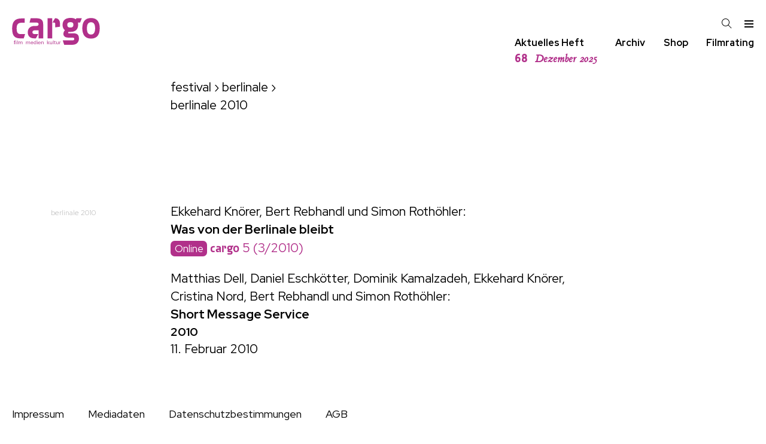

--- FILE ---
content_type: text/css
request_url: https://www.cargo-film.de/static/css/screen.css
body_size: 61059
content:
html,body,div,span,applet,object,iframe,h1,h2,h3,h4,h5,h6,p,blockquote,pre,a,abbr,acronym,address,big,cite,code,del,dfn,em,img,ins,kbd,q,s,samp,small,strike,strong,sub,sup,tt,var,b,u,i,center,dl,dt,dd,ol,ul,li,fieldset,form,label,legend,table,caption,tbody,tfoot,thead,tr,th,td,article,aside,canvas,details,embed,figure,figcaption,footer,header,hgroup,menu,nav,output,ruby,section,summary,time,mark,audio,video{margin:0;padding:0;border:0;font-size:100%;font:inherit;vertical-align:baseline}article,aside,details,figcaption,figure,footer,header,hgroup,menu,nav,section{display:block}body{line-height:1}ol,ul{list-style:none}blockquote,q{quotes:none}blockquote:before,blockquote:after,q:before,q:after{content:'';content:none}table{border-collapse:collapse;border-spacing:0}body{background-color:#fff}body.video{background-color:#1e1e1e;color:#fff}body.video header.site{background-color:#1e1e1e;color:#fff}body.video svg path{fill:#fff}figure.cover img,img.cover{border:1px solid #f0f0f0}@font-face{font-family:'Roboto';font-weight:100;font-style:normal;src:url("../fonts/Roboto/Roboto-100.eot");src:url("../fonts/Roboto/Roboto-100.eot?#iefix") format("embedded-opentype"),local("Roboto Thin"),local("Roboto-100"),url("../fonts/Roboto/Roboto-100.woff2") format("woff2"),url("../fonts/Roboto/Roboto-100.woff") format("woff"),url("../fonts/Roboto/Roboto-100.ttf") format("truetype"),url("../fonts/Roboto/Roboto-100.svg#Roboto") format("svg")}@font-face{font-family:'Roboto';font-weight:300;font-style:normal;src:url("../fonts/Roboto/Roboto-300.eot");src:url("../fonts/Roboto/Roboto-300.eot?#iefix") format("embedded-opentype"),local("Roboto Light"),local("Roboto-300"),url("../fonts/Roboto/Roboto-300.woff2") format("woff2"),url("../fonts/Roboto/Roboto-300.woff") format("woff"),url("../fonts/Roboto/Roboto-300.ttf") format("truetype"),url("../fonts/Roboto/Roboto-300.svg#Roboto") format("svg")}@font-face{font-family:'Roboto';font-weight:400;font-style:normal;src:url("../fonts/Roboto/Roboto-regular.eot");src:url("../fonts/Roboto/Roboto-regular.eot?#iefix") format("embedded-opentype"),local("Roboto"),local("Roboto-regular"),url("../fonts/Roboto/Roboto-regular.woff2") format("woff2"),url("../fonts/Roboto/Roboto-regular.woff") format("woff"),url("../fonts/Roboto/Roboto-regular.ttf") format("truetype"),url("../fonts/Roboto/Roboto-regular.svg#Roboto") format("svg")}@font-face{font-family:'Roboto';font-weight:500;font-style:normal;src:url("../fonts/Roboto/Roboto-500.eot");src:url("../fonts/Roboto/Roboto-500.eot?#iefix") format("embedded-opentype"),local("Roboto Medium"),local("Roboto-500"),url("../fonts/Roboto/Roboto-500.woff2") format("woff2"),url("../fonts/Roboto/Roboto-500.woff") format("woff"),url("../fonts/Roboto/Roboto-500.ttf") format("truetype"),url("../fonts/Roboto/Roboto-500.svg#Roboto") format("svg")}@font-face{font-family:'Roboto';font-weight:700;font-style:normal;src:url("../fonts/Roboto/Roboto-700.eot");src:url("../fonts/Roboto/Roboto-700.eot?#iefix") format("embedded-opentype"),local("Roboto Bold"),local("Roboto-700"),url("../fonts/Roboto/Roboto-700.woff2") format("woff2"),url("../fonts/Roboto/Roboto-700.woff") format("woff"),url("../fonts/Roboto/Roboto-700.ttf") format("truetype"),url("../fonts/Roboto/Roboto-700.svg#Roboto") format("svg")}@font-face{font-family:'Roboto';font-weight:900;font-style:normal;src:url("../fonts/Roboto/Roboto-900.eot");src:url("../fonts/Roboto/Roboto-900.eot?#iefix") format("embedded-opentype"),local("Roboto Black"),local("Roboto-900"),url("../fonts/Roboto/Roboto-900.woff2") format("woff2"),url("../fonts/Roboto/Roboto-900.woff") format("woff"),url("../fonts/Roboto/Roboto-900.ttf") format("truetype"),url("../fonts/Roboto/Roboto-900.svg#Roboto") format("svg")}@font-face{font-family:'Roboto';font-weight:100;font-style:italic;src:url("../fonts/Roboto/Roboto-100italic.eot");src:url("../fonts/Roboto/Roboto-100italic.eot?#iefix") format("embedded-opentype"),local("Roboto Thin Italic"),local("Roboto-100italic"),url("../fonts/Roboto/Roboto-100italic.woff2") format("woff2"),url("../fonts/Roboto/Roboto-100italic.woff") format("woff"),url("../fonts/Roboto/Roboto-100italic.ttf") format("truetype"),url("../fonts/Roboto/Roboto-100italic.svg#Roboto") format("svg")}@font-face{font-family:'Roboto';font-weight:300;font-style:italic;src:url("../fonts/Roboto/Roboto-300italic.eot");src:url("../fonts/Roboto/Roboto-300italic.eot?#iefix") format("embedded-opentype"),local("Roboto Light Italic"),local("Roboto-300italic"),url("../fonts/Roboto/Roboto-300italic.woff2") format("woff2"),url("../fonts/Roboto/Roboto-300italic.woff") format("woff"),url("../fonts/Roboto/Roboto-300italic.ttf") format("truetype"),url("../fonts/Roboto/Roboto-300italic.svg#Roboto") format("svg")}@font-face{font-family:'Roboto';font-weight:400;font-style:italic;src:url("../fonts/Roboto/Roboto-italic.eot");src:url("../fonts/Roboto/Roboto-italic.eot?#iefix") format("embedded-opentype"),local("Roboto Italic"),local("Roboto-italic"),url("../fonts/Roboto/Roboto-italic.woff2") format("woff2"),url("../fonts/Roboto/Roboto-italic.woff") format("woff"),url("../fonts/Roboto/Roboto-italic.ttf") format("truetype"),url("../fonts/Roboto/Roboto-italic.svg#Roboto") format("svg")}@font-face{font-family:'Roboto';font-weight:500;font-style:italic;src:url("../fonts/Roboto/Roboto-500italic.eot");src:url("../fonts/Roboto/Roboto-500italic.eot?#iefix") format("embedded-opentype"),local("Roboto Medium Italic"),local("Roboto-500italic"),url("../fonts/Roboto/Roboto-500italic.woff2") format("woff2"),url("../fonts/Roboto/Roboto-500italic.woff") format("woff"),url("../fonts/Roboto/Roboto-500italic.ttf") format("truetype"),url("../fonts/Roboto/Roboto-500italic.svg#Roboto") format("svg")}@font-face{font-family:'Roboto';font-weight:700;font-style:italic;src:url("../fonts/Roboto/Roboto-700italic.eot");src:url("../fonts/Roboto/Roboto-700italic.eot?#iefix") format("embedded-opentype"),local("Roboto Bold Italic"),local("Roboto-700italic"),url("../fonts/Roboto/Roboto-700italic.woff2") format("woff2"),url("../fonts/Roboto/Roboto-700italic.woff") format("woff"),url("../fonts/Roboto/Roboto-700italic.ttf") format("truetype"),url("../fonts/Roboto/Roboto-700italic.svg#Roboto") format("svg")}@font-face{font-family:'Roboto';font-weight:900;font-style:italic;src:url("../fonts/Roboto/Roboto-900italic.eot");src:url("../fonts/Roboto/Roboto-900italic.eot?#iefix") format("embedded-opentype"),local("Roboto Black Italic"),local("Roboto-900italic"),url("../fonts/Roboto/Roboto-900italic.woff2") format("woff2"),url("../fonts/Roboto/Roboto-900italic.woff") format("woff"),url("../fonts/Roboto/Roboto-900italic.ttf") format("truetype"),url("../fonts/Roboto/Roboto-900italic.svg#Roboto") format("svg")}@font-face{font-family:"et-book";font-weight:normal;font-style:normal;src:url("../fonts/et-book/et-book-roman-old-style-figures/et-book-roman-old-style-figures.eot");src:url("../fonts/et-book/et-book-roman-old-style-figures/et-book-roman-old-style-figures.eot?#iefix") format("embedded-opentype"),url("../fonts/et-book/et-book-roman-old-style-figures/et-book-roman-old-style-figures.woff") format("woff"),url("../fonts/et-book/et-book-roman-old-style-figures/et-book-roman-old-style-figures.ttf") format("truetype"),url("../fonts/et-book/et-book-roman-old-style-figures/et-book-roman-old-style-figures.svg#etbookromanosf") format("svg")}@font-face{font-family:"et-book";font-weight:normal;font-style:italic;src:url("../fonts/et-book/et-book-display-italic-old-style-figures/et-book-display-italic-old-style-figures.eot");src:url("../fonts/et-book/et-book-display-italic-old-style-figures/et-book-display-italic-old-style-figures.eot?#iefix") format("embedded-opentype"),url("../fonts/et-book/et-book-display-italic-old-style-figures/et-book-display-italic-old-style-figures.woff") format("woff"),url("../fonts/et-book/et-book-display-italic-old-style-figures/et-book-display-italic-old-style-figures.ttf") format("truetype"),url("../fonts/et-book/et-book-display-italic-old-style-figures/et-book-display-italic-old-style-figures.svg#etbookromanosf") format("svg")}@font-face{font-family:"et-book";font-weight:bold;font-style:normal;src:url("../fonts/et-book/et-book-bold-line-figures/et-book-bold-line-figures.eot");src:url("../fonts/et-book/et-book-bold-line-figures/et-book-bold-line-figures.eot?#iefix") format("embedded-opentype"),url("../fonts/et-book/et-book-bold-line-figures/et-book-bold-line-figures.woff") format("woff"),url("../fonts/et-book/et-book-bold-line-figures/et-book-bold-line-figures.ttf") format("truetype"),url("../fonts/et-book/et-book-bold-line-figures/et-book-bold-line-figures.svg#etbookromanosf") format("svg")}@font-face{font-family:'Nimbus Mono';src:url("../fonts/Nimbus/NimbusMono-Oblique.eot");src:url("../fonts/Nimbus/NimbusMono-Oblique.eot?#iefix") format("embedded-opentype"),url("../fonts/Nimbus/NimbusMono-Oblique.woff2") format("woff2"),url("../fonts/Nimbus/NimbusMono-Oblique.woff") format("woff");font-weight:normal;font-style:italic;font-display:swap}@font-face{font-family:'Nimbus Sans L';src:url("../fonts/Nimbus/NimbusSanL-Bol.eot");src:url("../fonts/Nimbus/NimbusSanL-Bol.eot?#iefix") format("embedded-opentype"),url("../fonts/Nimbus/NimbusSanL-Bol.woff2") format("woff2"),url("../fonts/Nimbus/NimbusSanL-Bol.woff") format("woff");font-weight:bold;font-style:normal;font-display:swap}@font-face{font-family:'Nimbus Mono';src:url("../fonts/Nimbus/NimbusMono-Regular.eot");src:url("../fonts/Nimbus/NimbusMono-Regular.eot?#iefix") format("embedded-opentype"),url("../fonts/Nimbus/NimbusMono-Regular.woff2") format("woff2"),url("../fonts/Nimbus/NimbusMono-Regular.woff") format("woff");font-weight:normal;font-style:normal;font-display:swap}@font-face{font-family:'Nimbus Roman No9 L';src:url("../fonts/Nimbus/NimbusRomNo9L-RegIta.eot");src:url("../fonts/Nimbus/NimbusRomNo9L-RegIta.eot?#iefix") format("embedded-opentype"),url("../fonts/Nimbus/NimbusRomNo9L-RegIta.woff2") format("woff2"),url("../fonts/Nimbus/NimbusRomNo9L-RegIta.woff") format("woff");font-weight:normal;font-style:italic;font-display:swap}@font-face{font-family:'Nimbus Sans L';src:url("../fonts/Nimbus/NimbusSanL-Reg.eot");src:url("../fonts/Nimbus/NimbusSanL-Reg.eot?#iefix") format("embedded-opentype"),url("../fonts/Nimbus/NimbusSanL-Reg.woff2") format("woff2"),url("../fonts/Nimbus/NimbusSanL-Reg.woff") format("woff");font-weight:normal;font-style:normal;font-display:swap}@font-face{font-family:'Nimbus Roman No9 L';src:url("../fonts/Nimbus/NimbusRomNo9L-Reg.eot");src:url("../fonts/Nimbus/NimbusRomNo9L-Reg.eot?#iefix") format("embedded-opentype"),url("../fonts/Nimbus/NimbusRomNo9L-Reg.woff2") format("woff2"),url("../fonts/Nimbus/NimbusRomNo9L-Reg.woff") format("woff");font-weight:normal;font-style:normal;font-display:swap}@font-face{font-family:'Nimbus Roman No9 L';src:url("../fonts/Nimbus/NimbusRomNo9L-Med.eot");src:url("../fonts/Nimbus/NimbusRomNo9L-Med.eot?#iefix") format("embedded-opentype"),url("../fonts/Nimbus/NimbusRomNo9L-Med.woff2") format("woff2"),url("../fonts/Nimbus/NimbusRomNo9L-Med.woff") format("woff");font-weight:500;font-style:normal;font-display:swap}@font-face{font-family:'Nimbus Mono';src:url("../fonts/Nimbus/NimbusMono-Bold.eot");src:url("../fonts/Nimbus/NimbusMono-Bold.eot?#iefix") format("embedded-opentype"),url("../fonts/Nimbus/NimbusMono-Bold.woff2") format("woff2"),url("../fonts/Nimbus/NimbusMono-Bold.woff") format("woff");font-weight:bold;font-style:normal;font-display:swap}@font-face{font-family:'Nimbus Roman No9 L';src:url("../fonts/Nimbus/NimbusRomNo9L-MedIta.eot");src:url("../fonts/Nimbus/NimbusRomNo9L-MedIta.eot?#iefix") format("embedded-opentype"),url("../fonts/Nimbus/NimbusRomNo9L-MedIta.woff2") format("woff2"),url("../fonts/Nimbus/NimbusRomNo9L-MedIta.woff") format("woff");font-weight:500;font-style:italic;font-display:swap}@font-face{font-family:'Nimbus Sans L';src:url("../fonts/Nimbus/NimbusSanL-BolIta.eot");src:url("../fonts/Nimbus/NimbusSanL-BolIta.eot?#iefix") format("embedded-opentype"),url("../fonts/Nimbus/NimbusSanL-BolIta.woff2") format("woff2"),url("../fonts/Nimbus/NimbusSanL-BolIta.woff") format("woff");font-weight:bold;font-style:italic;font-display:swap}@font-face{font-family:'Nimbus Mono';src:url("../fonts/Nimbus/NimbusMono-BoldOblique.eot");src:url("../fonts/Nimbus/NimbusMono-BoldOblique.eot?#iefix") format("embedded-opentype"),url("../fonts/Nimbus/NimbusMono-BoldOblique.woff2") format("woff2"),url("../fonts/Nimbus/NimbusMono-BoldOblique.woff") format("woff");font-weight:bold;font-style:italic;font-display:swap}@font-face{font-family:'Nimbus Sans L';src:url("../fonts/Nimbus/NimbusSanL-RegIta.eot");src:url("../fonts/Nimbus/NimbusSanL-RegIta.eot?#iefix") format("embedded-opentype"),url("../fonts/Nimbus/NimbusSanL-RegIta.woff2") format("woff2"),url("../fonts/Nimbus/NimbusSanL-RegIta.woff") format("woff");font-weight:normal;font-style:italic;font-display:swap}@font-face{font-family:"Brda W01";font-weight:bold;font-style:normal;src:url("../fonts/brda/BrdaProBold/font.woff2") format("woff2"),url("../fonts/brda/BrdaProBold/font.woff") format("woff")}body{background-color:#fff}body.video{background-color:#1e1e1e;color:#fff}body.video header.site{background-color:#1e1e1e;color:#fff}body.video svg path{fill:#fff}figure.cover img,img.cover{border:1px solid #f0f0f0}@font-face{font-family:'Roboto';font-weight:100;font-style:normal;src:url("../fonts/Roboto/Roboto-100.eot");src:url("../fonts/Roboto/Roboto-100.eot?#iefix") format("embedded-opentype"),local("Roboto Thin"),local("Roboto-100"),url("../fonts/Roboto/Roboto-100.woff2") format("woff2"),url("../fonts/Roboto/Roboto-100.woff") format("woff"),url("../fonts/Roboto/Roboto-100.ttf") format("truetype"),url("../fonts/Roboto/Roboto-100.svg#Roboto") format("svg")}@font-face{font-family:'Roboto';font-weight:300;font-style:normal;src:url("../fonts/Roboto/Roboto-300.eot");src:url("../fonts/Roboto/Roboto-300.eot?#iefix") format("embedded-opentype"),local("Roboto Light"),local("Roboto-300"),url("../fonts/Roboto/Roboto-300.woff2") format("woff2"),url("../fonts/Roboto/Roboto-300.woff") format("woff"),url("../fonts/Roboto/Roboto-300.ttf") format("truetype"),url("../fonts/Roboto/Roboto-300.svg#Roboto") format("svg")}@font-face{font-family:'Roboto';font-weight:400;font-style:normal;src:url("../fonts/Roboto/Roboto-regular.eot");src:url("../fonts/Roboto/Roboto-regular.eot?#iefix") format("embedded-opentype"),local("Roboto"),local("Roboto-regular"),url("../fonts/Roboto/Roboto-regular.woff2") format("woff2"),url("../fonts/Roboto/Roboto-regular.woff") format("woff"),url("../fonts/Roboto/Roboto-regular.ttf") format("truetype"),url("../fonts/Roboto/Roboto-regular.svg#Roboto") format("svg")}@font-face{font-family:'Roboto';font-weight:500;font-style:normal;src:url("../fonts/Roboto/Roboto-500.eot");src:url("../fonts/Roboto/Roboto-500.eot?#iefix") format("embedded-opentype"),local("Roboto Medium"),local("Roboto-500"),url("../fonts/Roboto/Roboto-500.woff2") format("woff2"),url("../fonts/Roboto/Roboto-500.woff") format("woff"),url("../fonts/Roboto/Roboto-500.ttf") format("truetype"),url("../fonts/Roboto/Roboto-500.svg#Roboto") format("svg")}@font-face{font-family:'Roboto';font-weight:700;font-style:normal;src:url("../fonts/Roboto/Roboto-700.eot");src:url("../fonts/Roboto/Roboto-700.eot?#iefix") format("embedded-opentype"),local("Roboto Bold"),local("Roboto-700"),url("../fonts/Roboto/Roboto-700.woff2") format("woff2"),url("../fonts/Roboto/Roboto-700.woff") format("woff"),url("../fonts/Roboto/Roboto-700.ttf") format("truetype"),url("../fonts/Roboto/Roboto-700.svg#Roboto") format("svg")}@font-face{font-family:'Roboto';font-weight:900;font-style:normal;src:url("../fonts/Roboto/Roboto-900.eot");src:url("../fonts/Roboto/Roboto-900.eot?#iefix") format("embedded-opentype"),local("Roboto Black"),local("Roboto-900"),url("../fonts/Roboto/Roboto-900.woff2") format("woff2"),url("../fonts/Roboto/Roboto-900.woff") format("woff"),url("../fonts/Roboto/Roboto-900.ttf") format("truetype"),url("../fonts/Roboto/Roboto-900.svg#Roboto") format("svg")}@font-face{font-family:'Roboto';font-weight:100;font-style:italic;src:url("../fonts/Roboto/Roboto-100italic.eot");src:url("../fonts/Roboto/Roboto-100italic.eot?#iefix") format("embedded-opentype"),local("Roboto Thin Italic"),local("Roboto-100italic"),url("../fonts/Roboto/Roboto-100italic.woff2") format("woff2"),url("../fonts/Roboto/Roboto-100italic.woff") format("woff"),url("../fonts/Roboto/Roboto-100italic.ttf") format("truetype"),url("../fonts/Roboto/Roboto-100italic.svg#Roboto") format("svg")}@font-face{font-family:'Roboto';font-weight:300;font-style:italic;src:url("../fonts/Roboto/Roboto-300italic.eot");src:url("../fonts/Roboto/Roboto-300italic.eot?#iefix") format("embedded-opentype"),local("Roboto Light Italic"),local("Roboto-300italic"),url("../fonts/Roboto/Roboto-300italic.woff2") format("woff2"),url("../fonts/Roboto/Roboto-300italic.woff") format("woff"),url("../fonts/Roboto/Roboto-300italic.ttf") format("truetype"),url("../fonts/Roboto/Roboto-300italic.svg#Roboto") format("svg")}@font-face{font-family:'Roboto';font-weight:400;font-style:italic;src:url("../fonts/Roboto/Roboto-italic.eot");src:url("../fonts/Roboto/Roboto-italic.eot?#iefix") format("embedded-opentype"),local("Roboto Italic"),local("Roboto-italic"),url("../fonts/Roboto/Roboto-italic.woff2") format("woff2"),url("../fonts/Roboto/Roboto-italic.woff") format("woff"),url("../fonts/Roboto/Roboto-italic.ttf") format("truetype"),url("../fonts/Roboto/Roboto-italic.svg#Roboto") format("svg")}@font-face{font-family:'Roboto';font-weight:500;font-style:italic;src:url("../fonts/Roboto/Roboto-500italic.eot");src:url("../fonts/Roboto/Roboto-500italic.eot?#iefix") format("embedded-opentype"),local("Roboto Medium Italic"),local("Roboto-500italic"),url("../fonts/Roboto/Roboto-500italic.woff2") format("woff2"),url("../fonts/Roboto/Roboto-500italic.woff") format("woff"),url("../fonts/Roboto/Roboto-500italic.ttf") format("truetype"),url("../fonts/Roboto/Roboto-500italic.svg#Roboto") format("svg")}@font-face{font-family:'Roboto';font-weight:700;font-style:italic;src:url("../fonts/Roboto/Roboto-700italic.eot");src:url("../fonts/Roboto/Roboto-700italic.eot?#iefix") format("embedded-opentype"),local("Roboto Bold Italic"),local("Roboto-700italic"),url("../fonts/Roboto/Roboto-700italic.woff2") format("woff2"),url("../fonts/Roboto/Roboto-700italic.woff") format("woff"),url("../fonts/Roboto/Roboto-700italic.ttf") format("truetype"),url("../fonts/Roboto/Roboto-700italic.svg#Roboto") format("svg")}@font-face{font-family:'Roboto';font-weight:900;font-style:italic;src:url("../fonts/Roboto/Roboto-900italic.eot");src:url("../fonts/Roboto/Roboto-900italic.eot?#iefix") format("embedded-opentype"),local("Roboto Black Italic"),local("Roboto-900italic"),url("../fonts/Roboto/Roboto-900italic.woff2") format("woff2"),url("../fonts/Roboto/Roboto-900italic.woff") format("woff"),url("../fonts/Roboto/Roboto-900italic.ttf") format("truetype"),url("../fonts/Roboto/Roboto-900italic.svg#Roboto") format("svg")}@font-face{font-family:"et-book";font-weight:normal;font-style:normal;src:url("../fonts/et-book/et-book-roman-old-style-figures/et-book-roman-old-style-figures.eot");src:url("../fonts/et-book/et-book-roman-old-style-figures/et-book-roman-old-style-figures.eot?#iefix") format("embedded-opentype"),url("../fonts/et-book/et-book-roman-old-style-figures/et-book-roman-old-style-figures.woff") format("woff"),url("../fonts/et-book/et-book-roman-old-style-figures/et-book-roman-old-style-figures.ttf") format("truetype"),url("../fonts/et-book/et-book-roman-old-style-figures/et-book-roman-old-style-figures.svg#etbookromanosf") format("svg")}@font-face{font-family:"et-book";font-weight:normal;font-style:italic;src:url("../fonts/et-book/et-book-display-italic-old-style-figures/et-book-display-italic-old-style-figures.eot");src:url("../fonts/et-book/et-book-display-italic-old-style-figures/et-book-display-italic-old-style-figures.eot?#iefix") format("embedded-opentype"),url("../fonts/et-book/et-book-display-italic-old-style-figures/et-book-display-italic-old-style-figures.woff") format("woff"),url("../fonts/et-book/et-book-display-italic-old-style-figures/et-book-display-italic-old-style-figures.ttf") format("truetype"),url("../fonts/et-book/et-book-display-italic-old-style-figures/et-book-display-italic-old-style-figures.svg#etbookromanosf") format("svg")}@font-face{font-family:"et-book";font-weight:bold;font-style:normal;src:url("../fonts/et-book/et-book-bold-line-figures/et-book-bold-line-figures.eot");src:url("../fonts/et-book/et-book-bold-line-figures/et-book-bold-line-figures.eot?#iefix") format("embedded-opentype"),url("../fonts/et-book/et-book-bold-line-figures/et-book-bold-line-figures.woff") format("woff"),url("../fonts/et-book/et-book-bold-line-figures/et-book-bold-line-figures.ttf") format("truetype"),url("../fonts/et-book/et-book-bold-line-figures/et-book-bold-line-figures.svg#etbookromanosf") format("svg")}@font-face{font-family:'Nimbus Mono';src:url("../fonts/Nimbus/NimbusMono-Oblique.eot");src:url("../fonts/Nimbus/NimbusMono-Oblique.eot?#iefix") format("embedded-opentype"),url("../fonts/Nimbus/NimbusMono-Oblique.woff2") format("woff2"),url("../fonts/Nimbus/NimbusMono-Oblique.woff") format("woff");font-weight:normal;font-style:italic;font-display:swap}@font-face{font-family:'Nimbus Sans L';src:url("../fonts/Nimbus/NimbusSanL-Bol.eot");src:url("../fonts/Nimbus/NimbusSanL-Bol.eot?#iefix") format("embedded-opentype"),url("../fonts/Nimbus/NimbusSanL-Bol.woff2") format("woff2"),url("../fonts/Nimbus/NimbusSanL-Bol.woff") format("woff");font-weight:bold;font-style:normal;font-display:swap}@font-face{font-family:'Nimbus Mono';src:url("../fonts/Nimbus/NimbusMono-Regular.eot");src:url("../fonts/Nimbus/NimbusMono-Regular.eot?#iefix") format("embedded-opentype"),url("../fonts/Nimbus/NimbusMono-Regular.woff2") format("woff2"),url("../fonts/Nimbus/NimbusMono-Regular.woff") format("woff");font-weight:normal;font-style:normal;font-display:swap}@font-face{font-family:'Nimbus Roman No9 L';src:url("../fonts/Nimbus/NimbusRomNo9L-RegIta.eot");src:url("../fonts/Nimbus/NimbusRomNo9L-RegIta.eot?#iefix") format("embedded-opentype"),url("../fonts/Nimbus/NimbusRomNo9L-RegIta.woff2") format("woff2"),url("../fonts/Nimbus/NimbusRomNo9L-RegIta.woff") format("woff");font-weight:normal;font-style:italic;font-display:swap}@font-face{font-family:'Nimbus Sans L';src:url("../fonts/Nimbus/NimbusSanL-Reg.eot");src:url("../fonts/Nimbus/NimbusSanL-Reg.eot?#iefix") format("embedded-opentype"),url("../fonts/Nimbus/NimbusSanL-Reg.woff2") format("woff2"),url("../fonts/Nimbus/NimbusSanL-Reg.woff") format("woff");font-weight:normal;font-style:normal;font-display:swap}@font-face{font-family:'Nimbus Roman No9 L';src:url("../fonts/Nimbus/NimbusRomNo9L-Reg.eot");src:url("../fonts/Nimbus/NimbusRomNo9L-Reg.eot?#iefix") format("embedded-opentype"),url("../fonts/Nimbus/NimbusRomNo9L-Reg.woff2") format("woff2"),url("../fonts/Nimbus/NimbusRomNo9L-Reg.woff") format("woff");font-weight:normal;font-style:normal;font-display:swap}@font-face{font-family:'Nimbus Roman No9 L';src:url("../fonts/Nimbus/NimbusRomNo9L-Med.eot");src:url("../fonts/Nimbus/NimbusRomNo9L-Med.eot?#iefix") format("embedded-opentype"),url("../fonts/Nimbus/NimbusRomNo9L-Med.woff2") format("woff2"),url("../fonts/Nimbus/NimbusRomNo9L-Med.woff") format("woff");font-weight:500;font-style:normal;font-display:swap}@font-face{font-family:'Nimbus Mono';src:url("../fonts/Nimbus/NimbusMono-Bold.eot");src:url("../fonts/Nimbus/NimbusMono-Bold.eot?#iefix") format("embedded-opentype"),url("../fonts/Nimbus/NimbusMono-Bold.woff2") format("woff2"),url("../fonts/Nimbus/NimbusMono-Bold.woff") format("woff");font-weight:bold;font-style:normal;font-display:swap}@font-face{font-family:'Nimbus Roman No9 L';src:url("../fonts/Nimbus/NimbusRomNo9L-MedIta.eot");src:url("../fonts/Nimbus/NimbusRomNo9L-MedIta.eot?#iefix") format("embedded-opentype"),url("../fonts/Nimbus/NimbusRomNo9L-MedIta.woff2") format("woff2"),url("../fonts/Nimbus/NimbusRomNo9L-MedIta.woff") format("woff");font-weight:500;font-style:italic;font-display:swap}@font-face{font-family:'Nimbus Sans L';src:url("../fonts/Nimbus/NimbusSanL-BolIta.eot");src:url("../fonts/Nimbus/NimbusSanL-BolIta.eot?#iefix") format("embedded-opentype"),url("../fonts/Nimbus/NimbusSanL-BolIta.woff2") format("woff2"),url("../fonts/Nimbus/NimbusSanL-BolIta.woff") format("woff");font-weight:bold;font-style:italic;font-display:swap}@font-face{font-family:'Nimbus Mono';src:url("../fonts/Nimbus/NimbusMono-BoldOblique.eot");src:url("../fonts/Nimbus/NimbusMono-BoldOblique.eot?#iefix") format("embedded-opentype"),url("../fonts/Nimbus/NimbusMono-BoldOblique.woff2") format("woff2"),url("../fonts/Nimbus/NimbusMono-BoldOblique.woff") format("woff");font-weight:bold;font-style:italic;font-display:swap}@font-face{font-family:'Nimbus Sans L';src:url("../fonts/Nimbus/NimbusSanL-RegIta.eot");src:url("../fonts/Nimbus/NimbusSanL-RegIta.eot?#iefix") format("embedded-opentype"),url("../fonts/Nimbus/NimbusSanL-RegIta.woff2") format("woff2"),url("../fonts/Nimbus/NimbusSanL-RegIta.woff") format("woff");font-weight:normal;font-style:italic;font-display:swap}@font-face{font-family:"Brda W01";font-weight:bold;font-style:normal;src:url("../fonts/brda/BrdaProBold/font.woff2") format("woff2"),url("../fonts/brda/BrdaProBold/font.woff") format("woff")}em,i{font-style:italic}strong,b{font-weight:bold}h1{font-size:1em}h2,h3,h4,h5,h6{font-size:1em}h2 .subtitle,h3 .subtitle,h4 .subtitle,h5 .subtitle,h6 .subtitle{display:block}body{font-family:"Bembo Book W01","et-book",serif;font-size:21px;line-height:1.43;text-rendering:geometricprecision}body header.site,body nav,body footer.site{font-family:"Red Hat Display",Roboto,Helvetica,Arial,sans-serif;font-size:18px}body footer.site{font-size:16px}article.article .category{font-family:"Red Hat Display",Roboto,Helvetica,Arial,sans-serif;font-size:18px;font-weight:300;text-transform:lowercase}article.article .date{font-family:"Red Hat Display",Roboto,Helvetica,Arial,sans-serif;font-size:1rem}article.article header.article h1{margin-top:1.43em;font-family:"Bembo Book W01","et-book",serif;font-size:2rem}article.article header.article h1 .subtitle{display:block;margin-top:1rem;margin-bottom:1rem;font-size:21px}article.article header.article .authors{font-family:"Bembo Book W01","et-book",serif;font-size:21px}article.article .content span.all-caps{text-transform:uppercase}article.article .content span.small-caps,article.article .content em.movie-title{text-transform:uppercase;font-size:0.95em;font-style:normal}article.article .content .cargo{font-family:"Brda W01","Nimbus Sans L",Roboto,Helvetica,Arial,sans-serif;font-weight:normal}article.article .content strong.speaker{text-transform:uppercase;font-weight:bold;margin-right:1em}article.article .content p.question{font-style:italic}article.article .content p.question strong.speaker{font-weight:inherit;text-transform:uppercase;margin-right:1em}article.article .content p.references{font-family:"Red Hat Display",Roboto,Helvetica,Arial,sans-serif;font-size:18px;letter-spacing:0.2px;font-weight:bold}article.article .content p.references .movie-title{text-transform:inherit;font-style:italic;font-size:inherit}article.article .content p.drop-caps::first-letter{initial-letter:2;font-size:71px;margin-top:9px;margin-right:5px;display:block;float:left;line-height:.5;color:var(--issue-color)}article.article .content h1,article.article .content h2,article.article .content h3,article.article .content p{margin-bottom:1em}article.article .content h1,article.article .content h2,article.article .content h3{margin-top:2em}article.article .content h1+h2,article.article .content h2+h3{margin-top:-1em}article.article .content section h1{font-size:1.5em}article.article .content section h2{font-size:1.25em}article.article .content section h2,article.article .content section h3{font-style:italic}article.article .content section{margin-bottom:2em}article.article .content section blockquote{font-style:italic;margin:0 2em 1em 2em}article.article .content section blockquote em,article.article .content section blockquote i{font-style:normal}article.article .content section blockquote p:last-child{margin-bottom:0}article.article .content figure{margin:1em 0}article.article .content sup{vertical-align:super;font-size:small}.small{font-size:12.6px}span.thinspace{display:inline-block;width:0.2em}.cargo,.issue-number{font-family:"Brda W01","Nimbus Sans L",Roboto,Helvetica,Arial,sans-serif;font-size:21px;font-weight:normal}.issue-short.current-issue{color:var(--issue-color)}.issue-short .issue-month{font-family:"Bembo Book W01","et-book",serif;font-style:italic;font-size:18px;margin-left:0.5em}header.site{line-height:1}header.site h1{margin-top:10px;margin-bottom:-16px}header.site h1 svg.cargo-logo{height:45px;width:auto}.site-navigation{line-height:1.3}.site-navigation .cargo-subtitle{font-family:"Red Hat Display",Roboto,Helvetica,Arial,sans-serif;font-size:12.5px;font-weight:500;text-transform:uppercase;margin-left:1px;margin-top:3px}.site-menu{font-weight:bold}body.print.list main header.main h1{font-family:"Red Hat Display",Roboto,Helvetica,Arial,sans-serif;margin-bottom:0}body.print.list main h2.year{margin-top:4em;margin-bottom:2em;font-family:"Red Hat Display",Roboto,Helvetica,Arial,sans-serif;font-size:21px;font-weight:bold}body.print.list main h2.year:first-of-type{margin-top:1em}body.print.list main article.issue{margin-bottom:3em}body.print.list main article.issue h1{display:inline-block;margin-bottom:0}body.print.list main article.issue a.button{font-size:12.6px}body.print.detail article header{margin-bottom:4em}body.print.detail article header .current-issue{font-size:12.6px}body.print.detail article header .cover{max-width:288px}body.print.detail article header h1{margin-bottom:0}ul.table-of-contents .category,ul.articles .category{clear:right;font-family:"Red Hat Display",Roboto,Helvetica,Arial,sans-serif;font-weight:300;color:#4183b4;color:var(--issue-color);text-transform:lowercase;margin-top:2em;margin-bottom:1em}ul.table-of-contents li,ul.articles li{clear:right;margin-bottom:0.8em}ul.table-of-contents li h3,ul.articles li h3{font-weight:bold;padding-right:30px}ul.table-of-contents li h3 .subtitle,ul.articles li h3 .subtitle{font-size:0.94em}ul.table-of-contents li .page-number,ul.articles li .page-number{float:right;position:relative;top:-1.43em}ul.table-of-contents .toc-item a,ul.articles .toc-item a{border-bottom:none}section.division h2.division{display:block;background-color:black;padding:2px;margin-top:2em;margin-bottom:1em;color:white}section.division h2.division,section.division h3.division{font-family:"Red Hat Display",Roboto,Helvetica,Arial,sans-serif;font-weight:bold}section.division h2.division a,section.division h2.division a:link,section.division h2.division a:visited,section.division h3.division a,section.division h3.division a:link,section.division h3.division a:visited{border-bottom:none}figure figcaption{font-family:"Red Hat Display",Roboto,Helvetica,Arial,sans-serif;font-size:16.8px}figure figcaption p{display:inline}#search--form.before{margin-right:0.5em}#search--form .icon.search{margin-right:0.5em}.icon.list-view{margin-right:0.5em}.icon.edit{margin-left:0.5em}html{box-sizing:border-box}body{padding:0}html{height:100%}html body{display:flex;min-height:100vh;flex-direction:column}html body .body-wrapper{flex:1}img{max-width:100%}html *{box-sizing:border-box}img{max-width:100%;height:auto}header.site,nav.site-navigation,#menu .container,.body-wrapper,footer.site{box-sizing:border-box;width:100%;max-width:1600px;margin:0 auto}@media screen and (max-width: 575.98px){header.site,nav.site-navigation,#menu .container,.body-wrapper,footer.site{overflow-y:hidden}}article.wide{margin:20px}article.wide h1{margin-top:2.86em;margin-bottom:1.43em}article.article{width:710px;margin:10px auto}@media screen and (max-width: 575.98px){article.article{width:calc( 100vw - 40px);margin:10px 20px}article.article nav.page-navigation{float:none;display:block;position:inherit !important}}header.site{padding:20px 20px 0;position:-webkit-sticky;position:sticky;top:0;z-index:500;background-color:#fff;display:flex;justify-content:space-between;align-items:center}header.site .tools{display:flex;margin:0;padding:10px 0}header.site .tools a{display:block;margin-left:20px}header.site .tools a img{height:17px}footer.site{padding:20px;margin-top:40px;margin-bottom:20px}footer.site .menu.footer li{display:inline-block}footer.site a{margin-right:2em}#sticky-header{padding:20px 20px 0;transition:padding 0.5s}#sticky-header .cargo-logo{height:45px;transition:height 0.5s}#sticky-header.shrinked{padding:5px 20px 0;transition:padding 0.5s}#sticky-header.shrinked h1{margin-top:0;margin-bottom:0;transition:margin 0.5s}#sticky-header.shrinked .cargo-logo{height:16px;transition:height 0.5s}nav.site-navigation{padding:0 20px 10px;display:flex;flex-direction:row;justify-content:space-between}nav.site-navigation .subtitle{margin-top:5px}nav.site-navigation .quicklinks{display:flex;width:400px;justify-content:space-between;font-weight:bold;font-size:16px}@media screen and (max-width: 575.98px){nav.site-navigation .quicklinks{display:none !important}}nav.site-navigation .quicklinks .issue-month{font-size:18px}nav.page-navigation{margin-left:20px;margin-bottom:2rem}@media screen and (max-width: 575.98px){nav.page-navigation{position:inherit;width:calc(100% - 20px)}nav.page-navigation a.icon{margin-right:0.5rem}nav.page-navigation a.icon .page-number{margin-left:1rem}}@media screen and (min-width: 576px){nav.page-navigation .page-number{display:block}}@media screen and (min-width: 992px){nav.page-navigation{position:fixed;width:160px}nav.page-navigation a.icon{margin-right:10px}nav.page-navigation a.icon.list{margin-right:20px}nav.page-navigation .year{display:block}nav.page-navigation .issue-short .issue-month{display:block;margin-left:0}}@media screen and (min-width: 1200px){nav.page-navigation{width:240px}}nav.content{margin-bottom:0.5em}#footer-container{min-height:80px}nav.pagination{margin:1.5em 0 2em;font-family:"Red Hat Display",Roboto,Helvetica,Arial,sans-serif;font-weight:300;text-transform:uppercase}nav.pagination .previous{margin-right:1em}nav.pagination .next{margin-left:1em}nav.pagination .previous span,nav.pagination .next span{display:none}nav.pagination .current-page{opacity:0.25}@media screen and (max-width: 575.98px){nav.pagination .dotdotdot{display:none}}.sms-message{width:auto;margin-bottom:1em}.sms-message blockquote{display:inline-block;color:var(--issue-color);margin:0 !important;margin-left:12px !important;padding:inherit;border:1px solid #c9c2c1;border-radius:8px;-moz-border-radius:8px;-webkit-border-radius:8px;background-color:white;max-width:75%}.sms-message blockquote p{margin:0.5em 1em;margin-bottom:0.5em !important;padding:0}.sms-message cite{display:block;margin:-2px 0 0;padding:7px 0px 0px 15px;top:4px;background:transparent url(/static/img/tip.gif) no-repeat 40px 0;font-style:normal;font-size:smaller}@media screen and (max-width: 575.98px){header.site h1{margin-bottom:0}}body{background-color:#fff}body.video{background-color:#1e1e1e;color:#fff}body.video header.site{background-color:#1e1e1e;color:#fff}body.video svg path{fill:#fff}figure.cover img,img.cover{border:1px solid #f0f0f0}a,a:link,a:visited{text-decoration:none;color:inherit;border-bottom:1px solid #4183b4;border-bottom:1px solid var(--issue-color)}a.icon,a.icon:link,a.icon:visited{border-bottom:none}a:hover{color:#4183b4;color:var(--issue-color)}a.icon:hover svg path{fill:#4183b4;fill:var(--issue-color)}svg.cargo-logo g path,svg.cargo-logo g rect{fill:#1e1e1e;fill:var(--issue-color)}.hover,.hover a,.hover a:hover{color:#4183b4 !important;color:var(--issue-color) !important}.hover svg.cargo-logo g path,.hover svg.cargo-logo g rect,.hover a svg.cargo-logo g path,.hover a svg.cargo-logo g rect,.hover a:hover svg.cargo-logo g path,.hover a:hover svg.cargo-logo g rect{fill:#1e1e1e}object,embed,a:link,a:visited{outline:0 !important}header.site h1{display:inline-block}header.site h1:hover{cursor:pointer}header.site h1:hover svg.cargo-logo g g path,header.site h1:hover svg.cargo-logo g g rect,header.site h1:hover svg.cargo-logo g path,header.site h1:hover svg.cargo-logo g rect{fill:#1e1e1e}header.site h1:hover a,header.site h1:hover a:link,header.site h1:hover a:visited{color:#4183b4;color:var(--issue-color)}header.site h1:hover{cursor:pointer}header.site h1:hover a,header.site h1:hover a:link,header.site h1:hover a:visited,header.site h1:hover a:hover{color:#4183b4 !important;color:var(--issue-color) !important}header.site h1:hover svg.cargo-logo g path,header.site h1:hover svg.cargo-logo g rect{fill:#1e1e1e}nav.site-navigation .cargo-subtitle{color:var(--issue-color)}nav.site-navigation .cargo-subtitle:hover,nav.site-navigation .cargo-subtitle .hover{color:#1e1e1e !important}header a,header a:link,header a:visited,nav a,nav a:link,nav a:visited,.teaser a,.teaser a:link,.teaser a:visited{border-bottom:none}.arrow{font-family:"Roboto", "Liberation Sans", Helvetica, Arial, sans-serif}.arrow.left,.arrow.list{margin-right:0.25em}.button,.online-marker,.marker{font-family:"Red Hat Display",Roboto,Helvetica,Arial,sans-serif;font-size:16.8px;padding:0.14em 0.4em;border-radius:0.4em;background-color:var(--issue-color);background-color:var(--issue-color);color:white;border-bottom:none}.button:hover,.online-marker:hover,.marker:hover{border-bottom:none;cursor:pointer}a.button,a.button:link,a.button:visited{color:white}a.button:hover,a.button:link:hover,a.button:visited:hover{filter:brightness(150%)}.online-marker{background-color:#4183b4;background-color:var(--issue-color);color:#fff}.back-issues .online-marker{background-color:#fff;color:black}#nav-toggle{position:fixed;top:26px;right:20px;padding:8px 26px 8px 0px;z-index:1100;cursor:pointer;border-bottom:none}#nav-toggle span,#nav-toggle span:before,#nav-toggle span:after{position:absolute;display:block;content:'';height:2px;width:26px;background-color:#1e1e1e;border-radius:1px;cursor:pointer}#nav-toggle span:before{top:-8px}#nav-toggle span:after{bottom:-8px}#nav-toggle:hover span,#nav-toggle:hover span:before,#nav-toggle:hover span:after{background-color:#4183b4;background-color:var(--issue-color)}#nav-toggle.active span{background-color:transparent}#nav-toggle.active span:before,#nav-toggle.active span:after{top:0}#nav-toggle.active span:before{transform:rotate(45deg)}#nav-toggle.active span:after{transform:rotate(-45deg)}#nav-toggle.active:hover span:before,#nav-toggle.active:hover span:after{background-color:#fff}#menu{position:fixed;z-index:1010;min-height:100vh;height:100%;width:50vw;overflow-x:hidden;transition:margin-left 0.1s;margin-left:-100vw;padding:20px;color:white;background-color:var(--issue-color);top:0;left:0}@media screen and (max-width: 575.98px){#menu{width:100vw}}#menu.active{transition:margin-left 0.1s;margin-left:0}#menu header{padding:0}#menu .container{position:relative;margin-top:12px;padding-left:10vw}@media screen and (max-width: 575.98px){#menu .container{padding-left:0}}#menu .container svg g path{fill:currentColor}#menu .container svg:hover g path{fill:#1e1e1e}#menu .container a:hover{color:#1e1e1e}#menu .container .cargo-subtitle{font-family:"Red Hat Display",Roboto,Helvetica,Arial,sans-serif;font-size:12.5px;font-weight:500;text-transform:uppercase;margin-left:1px}#menu .container .menu.left{margin-top:2em}#menu .container .menu ul{margin-bottom:1em}#menu .container .menu ul.site-pages,#menu .container .menu ul.steadyhq{font-size:16.8px}#menu .container #menu-close{display:none;position:absolute;top:0;right:0}#menu.active .container #menu-close{display:inherit}article ul.categories{display:flex;flex-direction:row;flex-wrap:wrap}article ul.categories li{margin-right:2em}article ul.categories li a{color:#4183b4;color:var(--issue-color);border-bottom:none}article ul.categories li a:hover{color:#1e1e1e}body.archive article{font-family:"Red Hat Display",Roboto,Helvetica,Arial,sans-serif}body.archive article a,body.archive article a:hover{border-bottom:none}body.archive article .lightbox{padding:20px;margin:-20px;background-color:#1e1e1e}body.archive article .lightbox a{color:#4183b4;color:var(--issue-color)}body.archive article .lightbox a:hover{color:#fff}body.archive article ul.issues{display:grid;grid-template-columns:repeat(auto-fill, 300px);grid-gap:25px;justify-content:space-between;margin:-10px}body.archive article ul.issues>*{margin:10px}ul.articles{font-family:"Red Hat Display",Roboto,Helvetica,Arial,sans-serif}ul.articles li{position:relatve;margin-bottom:1em}ul.articles li a,ul.articles li a:link{border-bottom:none}ul.articles li h3{margin:0 !important;font-weight:700}ul.articles li .category{display:block;color:#a8a8a8}ul.articles li .category:hover{color:var(--issue-color)}@media screen and (min-width: 992px){ul.articles li .category{display:block;position:absolute;margin-left:-200px;max-width:180px;font-size:12.6px;margin-top:8px}}ul.articles li .print-issue{color:var(--issue-color)}ul.articles li .print-issue:hover{color:#1e1e1e}body.article .page-navigation .category,body.print .page-navigation .category{color:#a8a8a8}body.article .page-navigation .shop-link .price,body.print .page-navigation .shop-link .price{display:block;font-size:12.6px}body.article .page-navigation .info,body.print .page-navigation .info{font-size:12.6px;color:#a8a8a8}@media screen and (max-width: 575.98px){body.article .page-navigation .info,body.print .page-navigation .info{display:none}}body.article .page-navigation .order-issue,body.article .page-navigation .order-subscription,body.print .page-navigation .order-issue,body.print .page-navigation .order-subscription{margin-top:1.43em}body.article article,body.print article{width:710px;margin:10px auto}@media screen and (max-width: 575.98px){body.article article,body.print article{width:calc( 100vw - 40px);margin:10px 20px}body.article article nav.page-navigation,body.print article nav.page-navigation{float:none;display:block;position:inherit !important}}@media screen and (min-width: 576px){body.article article,body.print article{margin-left:20px;margin-right:20px}}@media screen and (min-width: 992px){body.article article,body.print article{margin-left:calc(max((min(100vw, 1600px) - 710px) / 2, 270px));margin-right:calc((min(100vw, 1600px) - 710px) / 2)}}body.article article header.article,body.print article header.article{margin-bottom:4rem}body.article article p.date,body.print article p.date{float:right;position:relative;top:-1.43em;color:#a8a8a8}body.article article.issue.table-of-contents,body.print article.issue.table-of-contents{font-family:"Red Hat Display",Roboto,Helvetica,Arial,sans-serif}body.article article.issue.table-of-contents figure.cover img,body.print article.issue.table-of-contents figure.cover img{width:600px}body.article article.issue.table-of-contents header.article h1.current-issue,body.print article.issue.table-of-contents header.article h1.current-issue{color:#4183b4;color:var(--issue-color)}body.article article.issue.table-of-contents header.article h1 .issue-date,body.print article.issue.table-of-contents header.article h1 .issue-date{margin-left:0.5em}body.article article.issue.table-of-contents .content h1,body.print article.issue.table-of-contents .content h1{margin-top:2.86em;margin-bottom:1.43em}body.article article.issue.table-of-contents .category,body.print article.issue.table-of-contents .category{font-size:1.2em;margin-top:2.5em !important}body.article article.issue.table-of-contents .category a,body.print article.issue.table-of-contents .category a{border-bottom:none}body.article.category article header.article{font-family:"Red Hat Display",Roboto,Helvetica,Arial,sans-serif}body.article.category ul.categories{font-family:"Red Hat Display",Roboto,Helvetica,Arial,sans-serif;font-size:18px;letter-spacing:0.2px}body.article.category ul.articles{margin-top:4em}body.frontpage main{background-color:#1e1e1e;padding:10px;margin-top:20px}body.frontpage .frontpage-blocks{padding:0;margin:0;display:flex;flex-flow:row wrap;justify-content:left;align-items:end}body.frontpage .frontpage-blocks .teaser{padding:0;margin:0;overflow:hidden;width:100%;height:calc( (100vw - 20px) / 1 / 3 * 4);min-height:calc( (100vw - 20px) / 1 / 3 * 4);position:relative;display:flex;flex-direction:column;justify-content:flex-end}@media screen and (min-width: 768px){body.frontpage .frontpage-blocks .teaser{width:50%;height:calc( (100vw - 20px) / 2 / 3 * 4);min-height:calc( (100vw - 20px) / 2 / 3 * 4)}}@media screen and (min-width: 1200px){body.frontpage .frontpage-blocks .teaser{width:25%;height:calc( (100vw - 20px) / 4 / 3 * 4);min-height:calc( (100vw - 20px) / 4 / 3 * 4)}}@media (min-width: 1920px){body.frontpage .frontpage-blocks .teaser{width:25%;height:calc( (1600px - 20px) / 4 / 3 * 4);min-height:calc( (1600px - 20px) / 4 / 3 * 4)}}body.frontpage .frontpage-blocks .teaser:hover{cursor:pointer}body.frontpage .frontpage-blocks .teaser:hover .image-content picture img{-webkit-filter:inherit !important;filter:inherit !important}body.frontpage .frontpage-blocks .teaser:hover a,body.frontpage .frontpage-blocks .teaser:hover .heading,body.frontpage .frontpage-blocks .teaser:hover .richtext{color:#4183b4 !important;color:var(--issue-color) !important;border-color:#1e1e1e !important;transition:color 0.3s, border-color 0.3s}body.frontpage .frontpage-blocks .teaser.current-issue{width:100%}@media screen and (min-width: 1200px){body.frontpage .frontpage-blocks .teaser.current-issue{width:50%}}body.frontpage .frontpage-blocks .teaser.current-issue.cover{flex-direction:row-reverse;align-items:flex-end;width:100%}body.frontpage .frontpage-blocks .teaser.current-issue.cover .text-content{width:50%;margin:10px 0}body.frontpage .frontpage-blocks .teaser.current-issue.cover .text-content .richtext{font-size:1.5rem;margin-bottom:1.43em}body.frontpage .frontpage-blocks .teaser.current-issue.cover .text-content .links a{margin-right:1em}body.frontpage .frontpage-blocks .teaser.current-issue.cover .image-content{width:50%;height:100%;display:flex;align-items:center;padding:20px;box-sizing:border-box}body.frontpage .frontpage-blocks .teaser.current-issue.cover .image-content picture img{-webkit-filter:grayscale(100%) brightness(135%) contrast(105%);-webkit-transition:filter 0.3s, -webkit-filter 0.3s;filter:grayscale(100%) brightness(135%) contrast(105%);transition:filter 0.3s}@media screen and (max-width: 575.98px){body.frontpage .frontpage-blocks .teaser.current-issue.cover{flex-direction:column;align-items:center;width:100%;height:100%}body.frontpage .frontpage-blocks .teaser.current-issue.cover .text-content,body.frontpage .frontpage-blocks .teaser.current-issue.cover .image-content{width:100%}}@media screen and (min-width: 1200px){body.frontpage .frontpage-blocks .teaser.current-issue.cover{width:50%}}body.frontpage .frontpage-blocks .teaser.current-issue.issue-quote{justify-content:center}body.frontpage .frontpage-blocks .teaser.current-issue.issue-quote .text-content .quote{font-family:"Bembo Book W01","et-book",serif;font-size:21px}body.frontpage .frontpage-blocks .teaser.current-issue.issue-quote .text-content .quote .richtext{font-style:italic}body.frontpage .frontpage-blocks .teaser.current-issue.issue-quote .text-content .quote .richtext cite{font-style:normal}body.frontpage .frontpage-blocks .teaser.current-issue.issue-quote .text-content .issue-short{margin-top:.715rem}body.frontpage .frontpage-blocks .teaser.current-issue.issue-quote .quote{padding:40px}body.frontpage .frontpage-blocks .teaser.current-issue.issue-quote .quote .richtext{font-size:21px}body.frontpage .frontpage-blocks .teaser.current-issue.issue-quote2col{justify-content:center;width:50%}body.frontpage .frontpage-blocks .teaser.current-issue.issue-quote2col .text-content .quote{font-family:"Bembo Book W01","et-book",serif;font-size:21px}body.frontpage .frontpage-blocks .teaser.current-issue.issue-quote2col .text-content .quote .richtext{font-style:italic}body.frontpage .frontpage-blocks .teaser.current-issue.issue-quote2col .text-content .quote .richtext cite{font-style:normal}body.frontpage .frontpage-blocks .teaser.current-issue.issue-quote2col .text-content .issue-short{margin-top:.715rem}body.frontpage .frontpage-blocks .teaser.current-issue.issue-quote2col .quote{padding:40px}body.frontpage .frontpage-blocks .teaser.article .image-content{position:absolute;padding:10px;z-index:10;top:0;left:0;width:100%;height:100%}body.frontpage .frontpage-blocks .teaser.article .image-content picture{width:100%;height:100%;overflow:hidden}body.frontpage .frontpage-blocks .teaser.article .image-content picture img,body.frontpage .frontpage-blocks .teaser.article .image-content picture video{object-fit:cover;max-height:initial;max-width:initial;height:inherit;width:inherit}body.frontpage .frontpage-blocks .teaser.article .image-content picture img{-webkit-filter:grayscale(100%) brightness(135%) contrast(105%);-webkit-transition:filter 0.3s, -webkit-filter 0.3s;filter:grayscale(100%) brightness(135%) contrast(105%);transition:filter 0.3s}body.frontpage .frontpage-blocks .teaser.kommerz{padding:25px;justify-content:center}body.frontpage .frontpage-blocks .teaser.kommerz .image-content picture{width:100%;height:100%;overflow:hidden}body.frontpage .frontpage-blocks .teaser.kommerz .image-content picture img,body.frontpage .frontpage-blocks .teaser.kommerz .image-content picture video{object-fit:cover;max-height:initial;max-width:initial;height:inherit;width:inherit}body.frontpage .frontpage-blocks .teaser.kommerz .image-content picture img{-webkit-filter:grayscale(100%) brightness(100%) contrast(100%);-webkit-transition:filter 0.3s, -webkit-filter 0.3s;filter:grayscale(100%) brightness(100%) contrast(100%);transition:filter 0.3s}body.frontpage .frontpage-blocks .teaser.kommerz .text-content{position:absolute}body.frontpage .frontpage-blocks .teaser.kommerz .text-content .title{background:none}body.frontpage .frontpage-blocks .teaser.kommerz .text-content .title::before{display:none}body.frontpage .frontpage-blocks .teaser.kommerz::before{content:"Anzeige";color:white;font-family:"Red Hat Display",Roboto,Helvetica,Arial,sans-serif;font-size:18px;letter-spacing:0.2px;font-size:0.75rem;position:absolute;top:8px}body.frontpage .frontpage-blocks .teaser .text-content{z-index:100;padding:15px;font-family:"Red Hat Display",Roboto,Helvetica,Arial,sans-serif;font-size:18px;letter-spacing:0.2px;line-height:1.1;color:white}body.frontpage .frontpage-blocks .teaser .text-content .title{position:relative}body.frontpage .frontpage-blocks .teaser .text-content .title::before{content:"";position:absolute;top:-70px;height:70px;left:-15px;width:calc(100% + 15px);z-index:-10;background:linear-gradient(to bottom, transparent 0%, rgba(0,0,0,0.05) 22%, rgba(0,0,0,0.17) 38%, rgba(0,0,0,0.31) 49%, rgba(0,0,0,0.65) 67%, rgba(0,0,0,0.81) 77%, rgba(0,0,0,0.91) 85%, rgba(0,0,0,0.97) 97%, #000 100%);background-position-x:0%;background-position-y:0%;background-repeat:repeat;background-repeat:repeat-x;background-position:left bottom}body.frontpage .frontpage-blocks .teaser .text-content .before-title,body.frontpage .frontpage-blocks .teaser .text-content .title{width:calc( 100% + 15px);padding:0 15px 15px;margin-left:-7.5px;margin-bottom:-15px}body.frontpage .frontpage-blocks .teaser .text-content .before-title .authors,body.frontpage .frontpage-blocks .teaser .text-content .title .authors{margin-top:.715rem}body.frontpage .frontpage-blocks .teaser .text-content .title{background-color:#1e1e1e}body.frontpage .frontpage-blocks .teaser .text-content .bar{display:none;width:100px;height:10px;background-color:#4183b4;background-color:var(--issue-color);margin-bottom:5px}body.frontpage .frontpage-blocks .teaser .text-content .heading{font-family:"Red Hat Display",Roboto,Helvetica,Arial,sans-serif;font-size:18px;letter-spacing:0.2px;font-weight:300;text-transform:lowercase;margin-bottom:10px;border-top:10px solid #4183b4;border-top:10px solid var(--issue-color);display:inline-block}body.frontpage .frontpage-blocks .teaser .text-content a,body.frontpage .frontpage-blocks .teaser .text-content .heading{transition:color 0.3s, border-color 0.3s}body.frontpage .frontpage-blocks .teaser .text-content h1{font-size:2rem;font-weight:700}body.frontpage .frontpage-blocks .teaser .text-content h1 .subtitle{display:block;font-size:1.3rem;line-height:1.2;margin-top:8px}body.frontpage .frontpage-blocks .teaser .text-content .richtext{font-size:2rem}body.frontpage .frontpage-blocks .teaser.article.quote{justify-content:center}body.frontpage .frontpage-blocks .teaser.article.quote .text-content .quote{font-family:"Bembo Book W01","et-book",serif;font-size:21px}body.frontpage .frontpage-blocks .teaser.article.quote .text-content .quote .richtext{font-style:italic}body.frontpage .frontpage-blocks .teaser.article.quote .text-content .quote .richtext cite{font-style:normal}body.frontpage .frontpage-blocks .teaser.article.quote .text-content .issue-short{margin-top:.715rem}body.frontpage .frontpage-blocks .teaser.article.quote2col{justify-content:center;width:50%}body.frontpage .frontpage-blocks .teaser.article.quote2col .text-content .quote{font-family:"Bembo Book W01","et-book",serif;font-size:21px}body.frontpage .frontpage-blocks .teaser.article.quote2col .text-content .quote .richtext{font-style:italic}body.frontpage .frontpage-blocks .teaser.article.quote2col .text-content .quote .richtext cite{font-style:normal}body.frontpage .frontpage-blocks .teaser.article.quote2col .text-content .issue-short{margin-top:.715rem}@media screen and (max-width: 575.98px){body.frontpage .frontpage-blocks .teaser.article.quote2col{width:100%}}body.frontpage .frontpage-blocks .teaser.article.quote2col .quote{padding:40px}body.frontpage .frontpage-blocks .teaser.sms.quote2col{width:50%}@media screen and (max-width: 575.98px){body.frontpage .frontpage-blocks .teaser.sms.quote2col{width:100%}}body.frontpage .frontpage-blocks .teaser.sms.quote2col .image-content{color:white}body.movies main{padding:20px}body.movies nav.page-navigation{position:inherit;margin-bottom:2rem;width:inherit;margin-left:0}body.movies nav.page-navigation .menu{font-size:1.1rem}body.movies nav.page-navigation .menu .more{display:none}body.movies article h1,body.movies article h2{font-family:"Red Hat Display",Roboto,Helvetica,Arial,sans-serif}body.movies article h1{font-weight:bold}body.movies aside.note{font-style:italic;margin-top:4em;font-family:"Red Hat Display",Roboto,Helvetica,Arial,sans-serif;font-size:1.1rem}body.movies table.rating{margin-top:120px}body.movies table.rating td{padding-right:0.5em;padding-bottom:0.5em}body.movies table.rating td.movie{color:var(--issue-color)}body.movies table.rating td.movie span.all-caps{text-transform:uppercase}body.movies table.rating td.movie span.small-caps,body.movies table.rating td.movie em.movie-title{text-transform:uppercase;font-size:0.95em;font-style:normal}body.movies table.rating td.movie .cargo{font-family:"Brda W01","Nimbus Sans L",Roboto,Helvetica,Arial,sans-serif;font-weight:normal}body.movies table.rating td.movie strong.speaker{text-transform:uppercase;font-weight:bold;margin-right:1em}body.movies table.rating td.movie p.question{font-style:italic}body.movies table.rating td.movie p.question strong.speaker{font-weight:inherit;text-transform:uppercase;margin-right:1em}body.movies table.rating td.movie p.references{font-family:"Red Hat Display",Roboto,Helvetica,Arial,sans-serif;font-size:18px;letter-spacing:0.2px;font-weight:bold}body.movies table.rating td.movie p.references .movie-title{text-transform:inherit;font-style:italic;font-size:inherit}body.movies table.rating td.movie p.drop-caps::first-letter{initial-letter:2;font-size:71px;margin-top:9px;margin-right:5px;display:block;float:left;line-height:.5;color:var(--issue-color)}body.movies table.rating td.movie a:hover{color:#1e1e1e}body.movies table.rating td.movie abbr{text-decoration:none}body.movies table.rating td.rating{text-align:center;width:20px}body.movies table.rating td.average{min-width:150px}body.movies table.rating th.critic{position:relative;transform-origin:top left;transform:translateY(-55px) rotate(-45deg);padding-right:4em}body.movies table.rating th.critic .name{white-space:nowrap;position:absolute}body.movies table.rating th.critic .publication{white-space:nowrap;position:absolute;top:22px}body.movies table.rating th.critic,body.movies table.rating td.rating{display:none}@media screen and (min-width: 992px){body.movies table.rating th.critic,body.movies table.rating td.rating{display:table-cell}}body.site-page.detail article{font-family:"Red Hat Display",Roboto,Helvetica,Arial,sans-serif}body.site-page.detail article header.article h1{margin-top:1.43em;font-family:"Red Hat Display",Roboto,Helvetica,Arial,sans-serif;font-size:2rem}body.person main{padding:20px}body.person.list article.people{width:710px;margin:10px auto}@media screen and (max-width: 575.98px){body.person.list article.people{width:calc( 100vw - 40px);margin:10px 20px}body.person.list article.people nav.page-navigation{float:none;display:block;position:inherit !important}}@media screen and (min-width: 576px){body.person.list article.people{margin-left:20px;margin-right:20px}}@media screen and (min-width: 992px){body.person.list article.people{margin-left:calc(max((min(100vw, 1600px) - 710px) / 2, 270px));margin-right:calc((min(100vw, 1600px) - 710px) / 2)}}body.person.list article.people h1{font-family:"Red Hat Display",Roboto,Helvetica,Arial,sans-serif;font-weight:700;margin-bottom:1rem}body.person.list article.people .alphabet{font-family:"Red Hat Display",Roboto,Helvetica,Arial,sans-serif;font-size:18px;letter-spacing:0.2px;font-weight:bold;margin-right:0.25em}body.person.detail article{font-family:"Red Hat Display",Roboto,Helvetica,Arial,sans-serif}body.person.detail article h1{font-size:1.5rem;font-weight:700;margin-bottom:2rem}body.person.detail article h2{margin:4rem 0 2rem}form.search-form .icon{position:relative;top:4px}form.search-form input{height:2.2em}form.search-form input[type=search]{width:24em;max-width:calc(100% - 7em);padding-left:8px;background-color:initial;border:none;box-shadow:none;font-family:"Red Hat Display",Roboto,Helvetica,Arial,sans-serif;font-size:18px}form.search-form input[type=search]:focus{outline:none}body.search main article{font-family:"Red Hat Display",Roboto,Helvetica,Arial,sans-serif}body.search main article h1{margin-top:2.86em;margin-bottom:2rem}body.search main article h2{margin:4rem 0 2rem}body.search main article .search-form{margin:1.5em 0}body.search.results div.search-results header.content{margin-bottom:3rem}body.search.results div.search-results header.content h1{font-family:"Red Hat Display",Roboto,Helvetica,Arial,sans-serif;font-weight:700;margin-bottom:1rem}body.search.results div.search-results header.content p.small{font-size:16.8px}body.shop main{font-family:"Red Hat Display",Roboto,Helvetica,Arial,sans-serif}body.shop main .content h2{font-weight:700;margin-bottom:1rem}body.shop main .content h3{margin-top:3rem;font-weight:700;margin-bottom:1rem}body.shop main .content p{margin-bottom:1rem}body.shop main .content p.price,body.shop main .content p.order-link{width:50%;margin-left:50%}body.shop main .content .subscription-extra img{max-width:200px;max-height:300px}@media screen and (min-width: 768px){body.shop main .content .subscription-extra img{float:left;margin-right:20px}}body.shop main .content .subscription-extra h3{margin:0;font-weight:inherit}body.shop main .content .subscription-extra::after{content:"";display:table;clear:both}body.shop main .content .thumbnails{width:100%;display:grid;grid-gap:10px;grid-template-columns:repeat(auto-fill, 40px);justify-content:space-between;margin:-10px;margin-top:4rem}body.shop main .content .thumbnails>*{margin:10px}body.shop main .content .thumbnails a{display:block;width:40px;border-bottom:none}@media screen and (max-width: 575.98px){body.shop main section.print-issues{margin-top:4rem}}body.shop main .order-form{margin:0 0 2rem 0}body.shop main .order-form h4{margin-top:1rem}@media screen and (min-width: 768px){body.shop main .order-form ul#id_issues{columns:2}}@media screen and (min-width: 992px){body.shop main .order-form ul#id_issues{columns:4}}body.shop main input[type=submit]{margin:1rem 0}body.shop main .small{font-size:12.6px}@media screen and (max-width: 575.98px){body.shop main .select-issues .thumbnails{display:none}}body.shop aside.shop{margin:4rem 20px}body.shop aside.shop h3{font-weight:700}body.shop aside.shop h3,body.shop aside.shop p{margin-bottom:1rem}body.shop.index main .content{display:grid;grid-gap:0 80px;margin:0;padding:0;grid-template-columns:1fr 1fr}@media screen and (max-width: 575.98px){body.shop.index main .content{grid-template-columns:1fr}}@media screen and (min-width: 992px){body.shop.subscriptions main .content .order-form{width:850px}}
